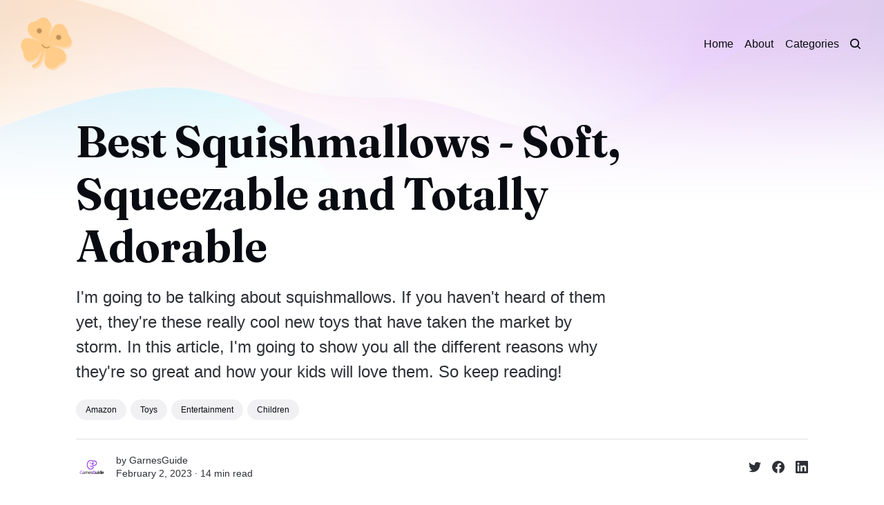

--- FILE ---
content_type: text/html; charset=utf-8
request_url: https://luckslist.com/best-squishmallows/
body_size: 17313
content:
<!DOCTYPE html>
<html lang="en">
	<head>
		<meta charset="utf-8">
		<meta http-equiv="X-UA-Compatible" content="IE=edge">
		<title>Squishmallow: Squishiest, Most Huggable Toys in the World</title>
		<meta name="HandheldFriendly" content="True">
		<meta name="viewport" content="width=device-width, initial-scale=1">
		

<link rel="preconnect" href="https://fonts.googleapis.com"> 
<link rel="preconnect" href="https://fonts.gstatic.com" crossorigin>
<link rel="preload" as="style" href="https://fonts.googleapis.com/css2?family=Fraunces:ital,opsz,wght@0,9..144,350;0,9..144,680;1,9..144,350;1,9..144,680&display=swap">
<link rel="stylesheet" href="https://fonts.googleapis.com/css2?family=Fraunces:ital,opsz,wght@0,9..144,350;0,9..144,680;1,9..144,350;1,9..144,680&display=swap">
















		<link rel="stylesheet" type="text/css" href="https://luckslist.com/assets/css/screen.css?v=488f752e9d">
		<style>
:root {
	--font-family-one: 'Fraunces', serif;
	--font-weight-one-light: 350;
	--font-weight-one-bold: 680;
}
</style>

		<script>
		/* getContrast.js
		––––––––––––––––––––––––––––––––––––––––––––––––––––
		Website : vanillajstoolkit.com/helpers/getcontrast/
		Authors : Chris Ferdinandi & Brian Suda
		License : MIT
		–––––––––––––––––––––––––––––––––––––––––––––––––––– */
		function getContrast(t){"use strict";return"#"===t.slice(0,1)&&(t=t.slice(1)),3===t.length&&(t=t.split("").map(function(t){return t+t}).join("")),(299*parseInt(t.substr(0,2),16)+587*parseInt(t.substr(2,2),16)+114*parseInt(t.substr(4,2),16))/1000>=128?"no-white-text":"is-white-text"}
		</script>
		<meta name="description" content="Do you love squishmallows? I know I do, and I&#x27;m going to show you the best squishmallow toys that are perfect for kids of all ages!">
    <link rel="icon" href="https://luckslist.com/content/images/size/w256h256/2022/10/Luck-1.png" type="image/png">
    <link rel="canonical" href="https://luckslist.com/best-squishmallows/">
    <meta name="referrer" content="no-referrer-when-downgrade">
    
    <meta property="og:site_name" content="LucksList">
    <meta property="og:type" content="article">
    <meta property="og:title" content="Best Squismallows - Soft, Squeezable and Totally Adorable">
    <meta property="og:description" content="Do you love squishmallows? I know I do, and I&#x27;m going to show you the best squishmallow toys that are perfect for kids of all ages!">
    <meta property="og:url" content="https://luckslist.com/best-squishmallows/">
    <meta property="og:image" content="https://luckslist.com/content/images/2023/02/Untitled-design---2023-02-02T162339.508.png">
    <meta property="article:published_time" content="2023-02-02T16:40:51.000Z">
    <meta property="article:modified_time" content="2023-02-14T21:50:56.000Z">
    <meta property="article:tag" content="Amazon">
    <meta property="article:tag" content="Toys">
    <meta property="article:tag" content="Entertainment">
    <meta property="article:tag" content="Children">
    
    <meta property="article:publisher" content="https://www.facebook.com/luckslist">
    <meta property="article:author" content="https://www.facebook.com/profile.php?id&#x3D;100086698927230">
    <meta name="twitter:card" content="summary_large_image">
    <meta name="twitter:title" content="Best Squismallows - Soft, Squeezable and Totally Adorable">
    <meta name="twitter:description" content="Do you love squishmallows? I know I do, and I&#x27;m going to show you the best squishmallow toys that are perfect for kids of all ages!">
    <meta name="twitter:url" content="https://luckslist.com/best-squishmallows/">
    <meta name="twitter:image" content="https://luckslist.com/content/images/2023/02/Untitled-design---2023-02-02T162339.508.png">
    <meta name="twitter:label1" content="Written by">
    <meta name="twitter:data1" content="GarnesGuide">
    <meta name="twitter:label2" content="Filed under">
    <meta name="twitter:data2" content="Amazon, Toys, Entertainment, Children">
    <meta name="twitter:site" content="@luckslist">
    <meta name="twitter:creator" content="@garnesguide">
    <meta property="og:image:width" content="1000">
    <meta property="og:image:height" content="1000">
    
    <script type="application/ld+json">
{
    "@context": "https://schema.org",
    "@type": "Article",
    "publisher": {
        "@type": "Organization",
        "name": "LucksList",
        "url": "https://luckslist.com/",
        "logo": {
            "@type": "ImageObject",
            "url": "https://luckslist.com/content/images/2022/10/Luck-2.png",
            "width": 60,
            "height": 60
        }
    },
    "author": {
        "@type": "Person",
        "name": "GarnesGuide",
        "image": {
            "@type": "ImageObject",
            "url": "https://luckslist.com/content/images/size/w1200/2022/12/Logo_JPG.png",
            "width": 1200,
            "height": 1200
        },
        "url": "https://luckslist.com/author/garnesguide/",
        "sameAs": [
            "https://www.garnesguide.com",
            "https://www.facebook.com/profile.php?id&#x3D;100086698927230",
            "https://x.com/garnesguide"
        ]
    },
    "headline": "Squishmallow: Squishiest, Most Huggable Toys in the World",
    "url": "https://luckslist.com/best-squishmallows/",
    "datePublished": "2023-02-02T16:40:51.000Z",
    "dateModified": "2023-02-14T21:50:56.000Z",
    "image": {
        "@type": "ImageObject",
        "url": "https://luckslist.com/content/images/2023/02/Untitled-design---2023-02-02T162339.508.png",
        "width": 1000,
        "height": 1000
    },
    "keywords": "Amazon, Toys, Entertainment, Children",
    "description": "I&#x27;m going to be talking about squishmallows. If you haven&#x27;t heard of them yet, they&#x27;re these really cool new toys that have taken the market by storm. In this article, I&#x27;m going to show you all the different reasons why they&#x27;re so great and how your kids will love them. So keep reading!",
    "mainEntityOfPage": "https://luckslist.com/best-squishmallows/"
}
    </script>

    <meta name="generator" content="Ghost 6.13">
    <link rel="alternate" type="application/rss+xml" title="LucksList" href="https://luckslist.com/rss/">
    
    <script defer src="https://cdn.jsdelivr.net/ghost/sodo-search@~1.8/umd/sodo-search.min.js" data-key="93c6ebe5b88e1a13aa737c553f" data-styles="https://cdn.jsdelivr.net/ghost/sodo-search@~1.8/umd/main.css" data-sodo-search="https://luckslist.ghost.io/" data-locale="en" crossorigin="anonymous"></script>
    
    <link href="https://luckslist.com/webmentions/receive/" rel="webmention">
    <script defer src="/public/cards.min.js?v=488f752e9d"></script>
    <link rel="stylesheet" type="text/css" href="/public/cards.min.css?v=488f752e9d">
    <script defer src="/public/ghost-stats.min.js?v=488f752e9d" data-stringify-payload="false" data-datasource="analytics_events" data-storage="localStorage" data-host="https://luckslist.com/.ghost/analytics/api/v1/page_hit"  tb_site_uuid="e1011c0a-e95c-4114-b27d-384af2276483" tb_post_uuid="9ff2e4cf-6140-48c6-9611-7f3d46d6c500" tb_post_type="post" tb_member_uuid="undefined" tb_member_status="undefined"></script><style>:root {--ghost-accent-color: #ffcc8a;}</style>
    <!-- Global site tag (gtag.js) - Google Analytics -->
<script async src="https://www.googletagmanager.com/gtag/js?id=G-Y574V57RDS"></script>
<script>
  window.dataLayer = window.dataLayer || [];
  function gtag(){dataLayer.push(arguments);}
  gtag('js', new Date());

  gtag('config', 'G-Y574V57RDS');
</script>

<style>
:root {
   --height-logo-header: 80px;
   --height-logo-footer: 80px;
}
</style>
	</head>
	<body class="post-template tag-amazon tag-toys tag-entertainment tag-children">
		<script>!function(){"use strict";const t=document.body,o=getComputedStyle(t).getPropertyValue("--ghost-accent-color").trim();o&&t.classList.add(getContrast(o))}();</script>
		<div class="global-wrap">
			<div class="global-cover" style="background-image:url(https://images.unsplash.com/photo-1618005182384-a83a8bd57fbe?crop=entropy&cs=tinysrgb&fit=max&fm=jpg&ixid=MnwxMTc3M3wwfDF8c2VhcmNofDIxfHxncmFkaWVudCUyMGJhY2tncm91bmR8ZW58MHx8fHwxNjcwMzQ3NDI4&ixlib=rb-4.0.3&q=80&w=1600)"></div>

			<div class="global-content">
				<header class="header-section">
	<div class="header-wrap">
		<div class="header-logo global-logo is-header">	<a href="https://luckslist.com" class="is-logo"><img src="https://luckslist.com/content/images/2022/10/Luck-2.png" alt="LucksList home"></a>
</div>
		<div class="header-nav">
			<span class="header-search search-open is-mobile" data-ghost-search><svg role="img" viewBox="0 0 24 24" xmlns="http://www.w3.org/2000/svg"><path d="M16.877 18.456l5.01 5.011c.208.197.484.308.771.308a1.118 1.118 0 00.809-1.888l-5.011-5.01c3.233-4.022 2.983-9.923-.746-13.654l-.291-.29a.403.403 0 00-.095-.075C13.307-.77 7.095-.649 3.223 3.223c-3.997 3.998-3.997 10.489 0 14.485 3.731 3.731 9.633 3.981 13.654.748zm-.784-13.617a7.96 7.96 0 010 11.254 7.961 7.961 0 01-11.253 0 7.96 7.96 0 010-11.254 7.961 7.961 0 0111.253 0z"/></svg>
</span>
			<input id="toggle" class="header-checkbox" type="checkbox">
			<label class="header-toggle" for="toggle">
				<span>
					<span class="bar"></span>
					<span class="bar"></span>
					<span class="bar"></span>
				</span>
			</label>
			<nav class="is-right">
<ul>
	<li><a href="https://luckslist.com/">Home</a></li>
	<li><a href="https://luckslist.com/about/">About</a></li>
	<li><a href="https://luckslist.com/categories/">Categories</a></li>
</ul>
<ul>
	<li class="header-search search-open is-desktop" data-ghost-search><svg role="img" viewBox="0 0 24 24" xmlns="http://www.w3.org/2000/svg"><path d="m16.822 18.813 4.798 4.799c.262.248.61.388.972.388.772-.001 1.407-.637 1.407-1.409 0-.361-.139-.709-.387-.971l-4.799-4.797c3.132-4.108 2.822-10.005-.928-13.756l-.007-.007-.278-.278a.6985.6985 0 0 0-.13-.107C13.36-1.017 7.021-.888 3.066 3.067c-4.088 4.089-4.088 10.729 0 14.816 3.752 3.752 9.65 4.063 13.756.93Zm-.965-13.719c2.95 2.953 2.95 7.81 0 10.763-2.953 2.949-7.809 2.949-10.762 0-2.951-2.953-2.951-7.81 0-10.763 2.953-2.95 7.809-2.95 10.762 0Z"/></svg>
</li>
	</ul>
</nav>
		</div>
	</div>

<script type="application/ld+json">
{
  "@context": "https://schema.org",
  "@type": "Organization",
  "name": "LucksList",
  "url": "https://luckslist.com/",
  "logo": "https://luckslist.com/content/images/2022/10/Luck-2.png",
  "sameAs": [
    "https://www.facebook.com/luckslist",
    "https://twitter.com/ghost"
  ]
}
</script>


</header>				<main class="global-main">
					<progress class="post-progress"></progress>
<article class="post-section is-sidebar">
	<div class="post-header">
	<div class="post-header-wrap global-padding">
		<div class="post-header-content">
			
			<h1 class="post-title global-title">Best Squishmallows - Soft, Squeezable and Totally Adorable</h1>
			<p class="post-excerpt global-excerpt">I&#x27;m going to be talking about squishmallows. If you haven&#x27;t heard of them yet, they&#x27;re these really cool new toys that have taken the market by storm. In this article, I&#x27;m going to show you all the different reasons why they&#x27;re so great and how your kids will love them. So keep reading!</p>
			<div class="post-tags global-tags"><a href="/tag/amazon/">Amazon</a><a href="/tag/toys/">Toys</a><a href="/tag/entertainment/">Entertainment</a><a href="/tag/children/">Children</a></div>
			<div class="post-meta-wrap">
				<div class="global-meta is-full-meta is-post">
	<div class="global-meta-wrap">
		<div>
			<div class="global-meta-avatar is-image global-image">
				<a href="/author/garnesguide/" class="global-link" title="GarnesGuide"></a>
				<img src="/content/images/size/w300/2022/12/Logo_JPG.png" alt="GarnesGuide" loading="lazy">			</div>
		</div>
	</div>
	<div class="global-meta-content">
		<div>
			by
			<a href="/author/garnesguide/">GarnesGuide</a>
		</div>
		<time datetime="2023-02-02"><span>February 2, 2023 ∙ </span>14 min read</time>
	</div>
</div>
					<div class="post-share-wrap">
		<a href="https://twitter.com/intent/tweet?text=Best%20Squishmallows%20-%20Soft%2C%20Squeezable%20and%20Totally%20Adorable&amp;url=https://luckslist.com/best-squishmallows/" target="_blank" rel="noopener" aria-label="Share on Twitter"><svg role="img" viewBox="0 0 24 24" xmlns="http://www.w3.org/2000/svg"><path d="M23.954 4.569c-.885.389-1.83.654-2.825.775 1.014-.611 1.794-1.574 2.163-2.723-.951.555-2.005.959-3.127 1.184-.896-.959-2.173-1.559-3.591-1.559-2.717 0-4.92 2.203-4.92 4.917 0 .39.045.765.127 1.124C7.691 8.094 4.066 6.13 1.64 3.161c-.427.722-.666 1.561-.666 2.475 0 1.71.87 3.213 2.188 4.096-.807-.026-1.566-.248-2.228-.616v.061c0 2.385 1.693 4.374 3.946 4.827-.413.111-.849.171-1.296.171-.314 0-.615-.03-.916-.086.631 1.953 2.445 3.377 4.604 3.417-1.68 1.319-3.809 2.105-6.102 2.105-.39 0-.779-.023-1.17-.067 2.189 1.394 4.768 2.209 7.557 2.209 9.054 0 13.999-7.496 13.999-13.986 0-.209 0-.42-.015-.63.961-.689 1.8-1.56 2.46-2.548l-.047-.02z"/></svg></a>
		<a href="https://www.facebook.com/sharer/sharer.php?u=https://luckslist.com/best-squishmallows/" target="_blank" rel="noopener" aria-label="Share on Facebook"><svg role="img" viewBox="0 0 24 24" xmlns="http://www.w3.org/2000/svg"><path d="M23.9981 11.9991C23.9981 5.37216 18.626 0 11.9991 0C5.37216 0 0 5.37216 0 11.9991C0 17.9882 4.38789 22.9522 10.1242 23.8524V15.4676H7.07758V11.9991H10.1242V9.35553C10.1242 6.34826 11.9156 4.68714 14.6564 4.68714C15.9692 4.68714 17.3424 4.92149 17.3424 4.92149V7.87439H15.8294C14.3388 7.87439 13.8739 8.79933 13.8739 9.74824V11.9991H17.2018L16.6698 15.4676H13.8739V23.8524C19.6103 22.9522 23.9981 17.9882 23.9981 11.9991Z"/></svg></a>
		<a href="https://www.linkedin.com/shareArticle?mini=true&amp;title=Best%20Squishmallows%20-%20Soft%2C%20Squeezable%20and%20Totally%20Adorable&amp;url=https://luckslist.com/best-squishmallows/" target="_blank" rel="noopener" aria-label="Share on Linkedin"><svg role="img" viewBox="0 0 24 24" xmlns="http://www.w3.org/2000/svg"><path d="M20.447 20.452h-3.554v-5.569c0-1.328-.027-3.037-1.852-3.037-1.853 0-2.136 1.445-2.136 2.939v5.667H9.351V9h3.414v1.561h.046c.477-.9 1.637-1.85 3.37-1.85 3.601 0 4.267 2.37 4.267 5.455v6.286zM5.337 7.433c-1.144 0-2.063-.926-2.063-2.065 0-1.138.92-2.063 2.063-2.063 1.14 0 2.064.925 2.064 2.063 0 1.139-.925 2.065-2.064 2.065zm1.782 13.019H3.555V9h3.564v11.452zM22.225 0H1.771C.792 0 0 .774 0 1.729v20.542C0 23.227.792 24 1.771 24h20.451C23.2 24 24 23.227 24 22.271V1.729C24 .774 23.2 0 22.222 0h.003z"/></svg></a>
	</div>
			</div>
		</div>
	</div>
</div>	<div class="post-wrap global-padding">
		<div class="post-sidebar">
						</div>
		<div class="post-content">
			<p>If you're on the hunt for the best squishmallow (hot topic) on the market, look no further! We've compiled a list of our favorite squishmallows, perfect for cuddling, napping, and snuggling. From the biggest to the smallest, these super soft best seller pillows are sure to please. So whether you're looking for a new bedtime buddy or just something to add to your collection, check out our top picks below. Happy squishing!</p><h2 id="how-we-choose-the-best-squishmallow-on-the-market">How we Choose the Best Squishmallow on the Market</h2><p>Looking for the best squishmallow on the market? Look no further!</p><p>We’ve searched high and low for the best squishmallows out there, and we think we’ve found them. From big to small, cuddly to squeezable, these little pillows are sure to please.</p><p>If you’re looking for a new bedtime buddy or just something to add to your collection, check out our top picks below. With so many different kinds of squishmallows to choose from, you’re sure to find the perfect one for you. Happy squishing!</p><p>Check out our website now and purchase your very own squishmallow today!</p><div class="kg-card kg-product-card"><div class="kg-product-card-container"><img src="https://luckslist.com/content/images/2023/02/Untitled-design---2023-02-02T162825.353.png" width="1000" height="1000" srcset="https://luckslist.com/content/images/size/w600/2023/02/Untitled-design---2023-02-02T162825.353.png 600w, https://luckslist.com/content/images/2023/02/Untitled-design---2023-02-02T162825.353.png 1000w" sizes="(min-width: 720px) 720px" class="kg-product-card-image" loading="lazy" /><div class="kg-product-card-title-container"><h4 class="kg-product-card-title">Best Squishmallow - Super Soft Plush Toys</h4></div><div class="kg-product-card-rating"><span class="kg-product-card-rating-active kg-product-card-rating-star"><svg xmlns="http://www.w3.org/2000/svg" viewBox="0 0 24 24"><path d="M12.729,1.2l3.346,6.629,6.44.638a.805.805,0,0,1,.5,1.374l-5.3,5.253,1.965,7.138a.813.813,0,0,1-1.151.935L12,19.934,5.48,23.163a.813.813,0,0,1-1.151-.935L6.294,15.09.99,9.837a.805.805,0,0,1,.5-1.374l6.44-.638L11.271,1.2A.819.819,0,0,1,12.729,1.2Z"/></svg></span><span class="kg-product-card-rating-active kg-product-card-rating-star"><svg xmlns="http://www.w3.org/2000/svg" viewBox="0 0 24 24"><path d="M12.729,1.2l3.346,6.629,6.44.638a.805.805,0,0,1,.5,1.374l-5.3,5.253,1.965,7.138a.813.813,0,0,1-1.151.935L12,19.934,5.48,23.163a.813.813,0,0,1-1.151-.935L6.294,15.09.99,9.837a.805.805,0,0,1,.5-1.374l6.44-.638L11.271,1.2A.819.819,0,0,1,12.729,1.2Z"/></svg></span><span class="kg-product-card-rating-active kg-product-card-rating-star"><svg xmlns="http://www.w3.org/2000/svg" viewBox="0 0 24 24"><path d="M12.729,1.2l3.346,6.629,6.44.638a.805.805,0,0,1,.5,1.374l-5.3,5.253,1.965,7.138a.813.813,0,0,1-1.151.935L12,19.934,5.48,23.163a.813.813,0,0,1-1.151-.935L6.294,15.09.99,9.837a.805.805,0,0,1,.5-1.374l6.44-.638L11.271,1.2A.819.819,0,0,1,12.729,1.2Z"/></svg></span><span class="kg-product-card-rating-active kg-product-card-rating-star"><svg xmlns="http://www.w3.org/2000/svg" viewBox="0 0 24 24"><path d="M12.729,1.2l3.346,6.629,6.44.638a.805.805,0,0,1,.5,1.374l-5.3,5.253,1.965,7.138a.813.813,0,0,1-1.151.935L12,19.934,5.48,23.163a.813.813,0,0,1-1.151-.935L6.294,15.09.99,9.837a.805.805,0,0,1,.5-1.374l6.44-.638L11.271,1.2A.819.819,0,0,1,12.729,1.2Z"/></svg></span><span class="kg-product-card-rating-active kg-product-card-rating-star"><svg xmlns="http://www.w3.org/2000/svg" viewBox="0 0 24 24"><path d="M12.729,1.2l3.346,6.629,6.44.638a.805.805,0,0,1,.5,1.374l-5.3,5.253,1.965,7.138a.813.813,0,0,1-1.151.935L12,19.934,5.48,23.163a.813.813,0,0,1-1.151-.935L6.294,15.09.99,9.837a.805.805,0,0,1,.5-1.374l6.44-.638L11.271,1.2A.819.819,0,0,1,12.729,1.2Z"/></svg></span></div><div class="kg-product-card-description"><p>Axolotl Plush Stuffed Animals, Soft Cuddly Axolotl Pillow Toy Kawaii Gift for Kids</p></div><a href="https://amzn.to/3x9IWxL" class="kg-product-card-button kg-product-card-btn-accent" target="_blank" rel="noopener noreferrer"><span>Check Price on Amazon</span></a></div></div><h3 id="why-we-love-it">Why We Love It</h3><p>If you're looking for something cuddly, soft and totally unique then you need to check out our Axolotl Plush Stuffed Animals! These 8-inch pillow toys will make the perfect companion and decoration for your home. Made of 100% cotton, they are extremely soft and comfortable to hug and can easily be taken with you on all your adventures.</p><p>Kawaii gift is sure to bring a smile to anyone's face when they see it! Complete with its unique design and expressive face, it's the ideal present for birthdays, Halloween, or Christmas. Show somebody you care by giving them this thoughtful gift; nobody could ever refuse its warmth and cuteness!</p><p>Don’t feel alone anymore; take one of these plush Axolotl stuffed animals home with you today and transform your room into something straight out of a storybook. Hours of fun will be had as it sits in their office, living room, bedroom or car… anywhere really! Plus it makes for an unforgettable conversation starter when friends come over. Just imagine how envious everyone will be of your cuddly little pal - make sure you don't miss out!</p><h3 id="what-you-should-know">What You Should Know</h3><p>Introducing the best cuddling companion around - our 8 Inch Axolotl Plush Stuffed Animals! We guarantee these soft and cuddly, kawaii-style pillows are perfect for bringing comfort and lightheartedness into your world. These little friends are made entirely of 100% cotton, giving them a soft yet lofty texture that you’ll love snuggling up with. With compact sizes and perfectly sized for years of huggable fun and adventure, these squishies make great companions for kids' everyday play or as decorative pieces in the bedroom, living room, office or car. Plus, their big smiley eyes will have everyone around smiling back! Make this extra special plush toy part of your family today – it’s an ideal gift for birthdays, Halloween and Christmas. Don’t wait any longer to bring a Axolotl Plush Stuffed Animal into your home – they can’t wait to wrap their little arms around you!</p><div class="kg-card kg-product-card"><div class="kg-product-card-container"><img src="https://luckslist.com/content/images/2023/02/Untitled-design---2023-02-02T162843.571.png" width="1000" height="1000" srcset="https://luckslist.com/content/images/size/w600/2023/02/Untitled-design---2023-02-02T162843.571.png 600w, https://luckslist.com/content/images/2023/02/Untitled-design---2023-02-02T162843.571.png 1000w" sizes="(min-width: 720px) 720px" class="kg-product-card-image" loading="lazy" /><div class="kg-product-card-title-container"><h4 class="kg-product-card-title">Best Squishmallow - Sealife Plush Toy</h4></div><div class="kg-product-card-rating"><span class="kg-product-card-rating-active kg-product-card-rating-star"><svg xmlns="http://www.w3.org/2000/svg" viewBox="0 0 24 24"><path d="M12.729,1.2l3.346,6.629,6.44.638a.805.805,0,0,1,.5,1.374l-5.3,5.253,1.965,7.138a.813.813,0,0,1-1.151.935L12,19.934,5.48,23.163a.813.813,0,0,1-1.151-.935L6.294,15.09.99,9.837a.805.805,0,0,1,.5-1.374l6.44-.638L11.271,1.2A.819.819,0,0,1,12.729,1.2Z"/></svg></span><span class="kg-product-card-rating-active kg-product-card-rating-star"><svg xmlns="http://www.w3.org/2000/svg" viewBox="0 0 24 24"><path d="M12.729,1.2l3.346,6.629,6.44.638a.805.805,0,0,1,.5,1.374l-5.3,5.253,1.965,7.138a.813.813,0,0,1-1.151.935L12,19.934,5.48,23.163a.813.813,0,0,1-1.151-.935L6.294,15.09.99,9.837a.805.805,0,0,1,.5-1.374l6.44-.638L11.271,1.2A.819.819,0,0,1,12.729,1.2Z"/></svg></span><span class="kg-product-card-rating-active kg-product-card-rating-star"><svg xmlns="http://www.w3.org/2000/svg" viewBox="0 0 24 24"><path d="M12.729,1.2l3.346,6.629,6.44.638a.805.805,0,0,1,.5,1.374l-5.3,5.253,1.965,7.138a.813.813,0,0,1-1.151.935L12,19.934,5.48,23.163a.813.813,0,0,1-1.151-.935L6.294,15.09.99,9.837a.805.805,0,0,1,.5-1.374l6.44-.638L11.271,1.2A.819.819,0,0,1,12.729,1.2Z"/></svg></span><span class="kg-product-card-rating-active kg-product-card-rating-star"><svg xmlns="http://www.w3.org/2000/svg" viewBox="0 0 24 24"><path d="M12.729,1.2l3.346,6.629,6.44.638a.805.805,0,0,1,.5,1.374l-5.3,5.253,1.965,7.138a.813.813,0,0,1-1.151.935L12,19.934,5.48,23.163a.813.813,0,0,1-1.151-.935L6.294,15.09.99,9.837a.805.805,0,0,1,.5-1.374l6.44-.638L11.271,1.2A.819.819,0,0,1,12.729,1.2Z"/></svg></span><span class="kg-product-card-rating-active kg-product-card-rating-star"><svg xmlns="http://www.w3.org/2000/svg" viewBox="0 0 24 24"><path d="M12.729,1.2l3.346,6.629,6.44.638a.805.805,0,0,1,.5,1.374l-5.3,5.253,1.965,7.138a.813.813,0,0,1-1.151.935L12,19.934,5.48,23.163a.813.813,0,0,1-1.151-.935L6.294,15.09.99,9.837a.805.805,0,0,1,.5-1.374l6.44-.638L11.271,1.2A.819.819,0,0,1,12.729,1.2Z"/></svg></span></div><div class="kg-product-card-description"><p>Rhode Island Novelty 3 Inch SeaLife Plush Toy Bag of 24 Pieces</p></div><a href="https://amzn.to/3HTkcQi" class="kg-product-card-button kg-product-card-btn-accent" target="_blank" rel="noopener noreferrer"><span>Check Price on Amazon</span></a></div></div><h3 id="why-we-love-it-1">Why We Love It</h3><p>Have fun with the best seller Rhode Island Novelty 3 Inch Sea Life Plush Toys Bag of 24 Pieces! With its colorful selection of squishables, your little one will be instantly drawn in. Each plush toy is approximately three inches long and perfect for small hands. With a bag of 24 pieces, your child can mix and match their sea toys to create unique combinations. All material is ultra-soft and cuddly to handle, inviting even the shyest of children for hours of play. This set of sea creatures put the “awe” back into ocean exploration—perfect for imaginative stories and make believe adventures! So grab a bag today to provide a fun learning experience about aquatic life without leaving the comfort of home.</p><h3 id="what-you-should-know-1">What You Should Know</h3><p>Sea Life Plush Toys make the perfect addition to any playroom! Each bag contains 24 characters, each approximately 3 inches in size and comes in a variety of colors. Whether it's adding them to a playroom scene or throwing a few in party gift bags, the characters come to life with adorable features and fun shapes. Kids' imaginations will be running wild as they take their Squishmallow pals on many adventures. With a quality product for an affordable price, these Sea Life Plush Toys are sure to be put to good use for hours of fun!</p><div class="kg-card kg-product-card"><div class="kg-product-card-container"><img src="https://luckslist.com/content/images/2023/02/Untitled-design---2023-02-02T162901.416.png" width="1000" height="1000" srcset="https://luckslist.com/content/images/size/w600/2023/02/Untitled-design---2023-02-02T162901.416.png 600w, https://luckslist.com/content/images/2023/02/Untitled-design---2023-02-02T162901.416.png 1000w" sizes="(min-width: 720px) 720px" class="kg-product-card-image" loading="lazy" /><div class="kg-product-card-title-container"><h4 class="kg-product-card-title">Best Squishmallow - Stackable Collection Plush Toy</h4></div><div class="kg-product-card-rating"><span class="kg-product-card-rating-active kg-product-card-rating-star"><svg xmlns="http://www.w3.org/2000/svg" viewBox="0 0 24 24"><path d="M12.729,1.2l3.346,6.629,6.44.638a.805.805,0,0,1,.5,1.374l-5.3,5.253,1.965,7.138a.813.813,0,0,1-1.151.935L12,19.934,5.48,23.163a.813.813,0,0,1-1.151-.935L6.294,15.09.99,9.837a.805.805,0,0,1,.5-1.374l6.44-.638L11.271,1.2A.819.819,0,0,1,12.729,1.2Z"/></svg></span><span class="kg-product-card-rating-active kg-product-card-rating-star"><svg xmlns="http://www.w3.org/2000/svg" viewBox="0 0 24 24"><path d="M12.729,1.2l3.346,6.629,6.44.638a.805.805,0,0,1,.5,1.374l-5.3,5.253,1.965,7.138a.813.813,0,0,1-1.151.935L12,19.934,5.48,23.163a.813.813,0,0,1-1.151-.935L6.294,15.09.99,9.837a.805.805,0,0,1,.5-1.374l6.44-.638L11.271,1.2A.819.819,0,0,1,12.729,1.2Z"/></svg></span><span class="kg-product-card-rating-active kg-product-card-rating-star"><svg xmlns="http://www.w3.org/2000/svg" viewBox="0 0 24 24"><path d="M12.729,1.2l3.346,6.629,6.44.638a.805.805,0,0,1,.5,1.374l-5.3,5.253,1.965,7.138a.813.813,0,0,1-1.151.935L12,19.934,5.48,23.163a.813.813,0,0,1-1.151-.935L6.294,15.09.99,9.837a.805.805,0,0,1,.5-1.374l6.44-.638L11.271,1.2A.819.819,0,0,1,12.729,1.2Z"/></svg></span><span class="kg-product-card-rating-active kg-product-card-rating-star"><svg xmlns="http://www.w3.org/2000/svg" viewBox="0 0 24 24"><path d="M12.729,1.2l3.346,6.629,6.44.638a.805.805,0,0,1,.5,1.374l-5.3,5.253,1.965,7.138a.813.813,0,0,1-1.151.935L12,19.934,5.48,23.163a.813.813,0,0,1-1.151-.935L6.294,15.09.99,9.837a.805.805,0,0,1,.5-1.374l6.44-.638L11.271,1.2A.819.819,0,0,1,12.729,1.2Z"/></svg></span><span class="kg-product-card-rating-active kg-product-card-rating-star"><svg xmlns="http://www.w3.org/2000/svg" viewBox="0 0 24 24"><path d="M12.729,1.2l3.346,6.629,6.44.638a.805.805,0,0,1,.5,1.374l-5.3,5.253,1.965,7.138a.813.813,0,0,1-1.151.935L12,19.934,5.48,23.163a.813.813,0,0,1-1.151-.935L6.294,15.09.99,9.837a.805.805,0,0,1,.5-1.374l6.44-.638L11.271,1.2A.819.819,0,0,1,12.729,1.2Z"/></svg></span></div><div class="kg-product-card-description"><p>Squishmallows Official Kellytoy Stackable Style Plush Toy Many to Choose (8 Inch, Tazik Monkey)</p></div><a href="https://amzn.to/3HTBYDd" class="kg-product-card-button kg-product-card-btn-accent" target="_blank" rel="noopener noreferrer"><span>Check Price on Amazon</span></a></div></div><h3 id="why-we-love-it-2">Why We Love It</h3><p>Discover the joy of cuddles with Squishmallows Official Kellytoy Stackable Style Plush Toys! This line of collectible plushies is the perfect size for taking with you everywhere you go, providing warmth and comfort for all ages. Soft and squishy, Squishmallows make it easy to express your love in a unique way - collecting each member of the ever-growing Squishmallow squad to fill your world with cuteness! Made out of incredibly cozy polyester fibers, this pillow-like material will give you an unforgettable hug no matter where life takes you. Choose from any variety and show someone what it truly means to be loved. Let Squishmallows bring out the best kinds of smiles in your life today!</p><h3 id="what-you-should-know-2">What You Should Know</h3><p>Discover the joy of cuddles with Squishmallows Official Kellytoy Stackable Style Plush Toys! This line of collectible plushies is the perfect size for taking with you everywhere you go, providing warmth and comfort for all ages. Soft and squishy, Squishmallows make it easy to express your love in a unique way - collecting each member of the ever-growing Squishmallow squad to fill your world with cuteness! Made out of incredibly cozy polyester fibers, this pillow-like material will give you an unforgettable hug no matter where life takes you. Choose from any variety and show someone what it truly means to be loved. Let Squishmallows bring out the best kinds of smiles in your life today!</p><div class="kg-card kg-product-card"><div class="kg-product-card-container"><img src="https://luckslist.com/content/images/2023/02/Untitled-design---2023-02-02T162921.736.png" width="1000" height="1000" srcset="https://luckslist.com/content/images/size/w600/2023/02/Untitled-design---2023-02-02T162921.736.png 600w, https://luckslist.com/content/images/2023/02/Untitled-design---2023-02-02T162921.736.png 1000w" sizes="(min-width: 720px) 720px" class="kg-product-card-image" loading="lazy" /><div class="kg-product-card-title-container"><h4 class="kg-product-card-title">Best Hello Kitty Squishmallow</h4></div><div class="kg-product-card-rating"><span class="kg-product-card-rating-active kg-product-card-rating-star"><svg xmlns="http://www.w3.org/2000/svg" viewBox="0 0 24 24"><path d="M12.729,1.2l3.346,6.629,6.44.638a.805.805,0,0,1,.5,1.374l-5.3,5.253,1.965,7.138a.813.813,0,0,1-1.151.935L12,19.934,5.48,23.163a.813.813,0,0,1-1.151-.935L6.294,15.09.99,9.837a.805.805,0,0,1,.5-1.374l6.44-.638L11.271,1.2A.819.819,0,0,1,12.729,1.2Z"/></svg></span><span class="kg-product-card-rating-active kg-product-card-rating-star"><svg xmlns="http://www.w3.org/2000/svg" viewBox="0 0 24 24"><path d="M12.729,1.2l3.346,6.629,6.44.638a.805.805,0,0,1,.5,1.374l-5.3,5.253,1.965,7.138a.813.813,0,0,1-1.151.935L12,19.934,5.48,23.163a.813.813,0,0,1-1.151-.935L6.294,15.09.99,9.837a.805.805,0,0,1,.5-1.374l6.44-.638L11.271,1.2A.819.819,0,0,1,12.729,1.2Z"/></svg></span><span class="kg-product-card-rating-active kg-product-card-rating-star"><svg xmlns="http://www.w3.org/2000/svg" viewBox="0 0 24 24"><path d="M12.729,1.2l3.346,6.629,6.44.638a.805.805,0,0,1,.5,1.374l-5.3,5.253,1.965,7.138a.813.813,0,0,1-1.151.935L12,19.934,5.48,23.163a.813.813,0,0,1-1.151-.935L6.294,15.09.99,9.837a.805.805,0,0,1,.5-1.374l6.44-.638L11.271,1.2A.819.819,0,0,1,12.729,1.2Z"/></svg></span><span class="kg-product-card-rating-active kg-product-card-rating-star"><svg xmlns="http://www.w3.org/2000/svg" viewBox="0 0 24 24"><path d="M12.729,1.2l3.346,6.629,6.44.638a.805.805,0,0,1,.5,1.374l-5.3,5.253,1.965,7.138a.813.813,0,0,1-1.151.935L12,19.934,5.48,23.163a.813.813,0,0,1-1.151-.935L6.294,15.09.99,9.837a.805.805,0,0,1,.5-1.374l6.44-.638L11.271,1.2A.819.819,0,0,1,12.729,1.2Z"/></svg></span><span class="kg-product-card-rating-active kg-product-card-rating-star"><svg xmlns="http://www.w3.org/2000/svg" viewBox="0 0 24 24"><path d="M12.729,1.2l3.346,6.629,6.44.638a.805.805,0,0,1,.5,1.374l-5.3,5.253,1.965,7.138a.813.813,0,0,1-1.151.935L12,19.934,5.48,23.163a.813.813,0,0,1-1.151-.935L6.294,15.09.99,9.837a.805.805,0,0,1,.5-1.374l6.44-.638L11.271,1.2A.819.819,0,0,1,12.729,1.2Z"/></svg></span></div><div class="kg-product-card-description"><p>Squishmallow Official Kellytoy Sanrio Squad Squishy Stuffed Plush Toy Animal</p></div><a href="https://amzn.to/3jupnwQ" class="kg-product-card-button kg-product-card-btn-accent" target="_blank" rel="noopener noreferrer"><span>Check Price on Amazon</span></a></div></div><h3 id="why-we-love-it-3">Why We Love It</h3><p>Introducing the newest members of the Squad – Squishmallow Official Kellytoy Sanrio Animal Stuffed Plush Toys! These adorable plushes come in your favorite Hello Kitty (Mermaid) color and feature squishy, marshmallow-like textures that make them as cozy to hug as they are cute to look at. Perfectly sized for on-the-go fun, these toys make a great addition to any playroom or bedroom. Whether you’re a baby, teen, or adult looking for a cuddle buddy, you’ll love Squishmallow’s plushy goodness. Start collecting the entire line of Squishmallows – they’re perfect for all ages and sure to make you smile!</p><h3 id="what-you-should-know-3">What You Should Know</h3><p>Welcome the newest addition to the Squishmallows family - the Official Kellytoy Sanrio Squad! This cuddly mini and cozy little plush toy is absolute perfection and will make you feel like a kid again. This adorable animal is crafted with the softest, warmest polyester fiber around, making them a delightfully snuggly squishy treat. They have a Marshmallow-like texture that will make you melt, and their perfect size makes it easy to take your Squishmallow wherever your day takes you! Ready to squad up? Collect the entire line of cute stuffed toys and get ready to fall in love. Perfect for kids, teens, or adults of all ages – there’s something special about this squishy jewel that's sure to bring joy everywhere it goes. Go ahead – indulge yourself now with this irresistible must-have item.</p><div class="kg-card kg-product-card"><div class="kg-product-card-container"><img src="https://luckslist.com/content/images/2023/02/Untitled-design---2023-02-02T162946.384.png" width="1000" height="1000" srcset="https://luckslist.com/content/images/size/w600/2023/02/Untitled-design---2023-02-02T162946.384.png 600w, https://luckslist.com/content/images/2023/02/Untitled-design---2023-02-02T162946.384.png 1000w" sizes="(min-width: 720px) 720px" class="kg-product-card-image" loading="lazy" /><div class="kg-product-card-title-container"><h4 class="kg-product-card-title">Best Pokémon Squishmallow</h4></div><div class="kg-product-card-rating"><span class="kg-product-card-rating-active kg-product-card-rating-star"><svg xmlns="http://www.w3.org/2000/svg" viewBox="0 0 24 24"><path d="M12.729,1.2l3.346,6.629,6.44.638a.805.805,0,0,1,.5,1.374l-5.3,5.253,1.965,7.138a.813.813,0,0,1-1.151.935L12,19.934,5.48,23.163a.813.813,0,0,1-1.151-.935L6.294,15.09.99,9.837a.805.805,0,0,1,.5-1.374l6.44-.638L11.271,1.2A.819.819,0,0,1,12.729,1.2Z"/></svg></span><span class="kg-product-card-rating-active kg-product-card-rating-star"><svg xmlns="http://www.w3.org/2000/svg" viewBox="0 0 24 24"><path d="M12.729,1.2l3.346,6.629,6.44.638a.805.805,0,0,1,.5,1.374l-5.3,5.253,1.965,7.138a.813.813,0,0,1-1.151.935L12,19.934,5.48,23.163a.813.813,0,0,1-1.151-.935L6.294,15.09.99,9.837a.805.805,0,0,1,.5-1.374l6.44-.638L11.271,1.2A.819.819,0,0,1,12.729,1.2Z"/></svg></span><span class="kg-product-card-rating-active kg-product-card-rating-star"><svg xmlns="http://www.w3.org/2000/svg" viewBox="0 0 24 24"><path d="M12.729,1.2l3.346,6.629,6.44.638a.805.805,0,0,1,.5,1.374l-5.3,5.253,1.965,7.138a.813.813,0,0,1-1.151.935L12,19.934,5.48,23.163a.813.813,0,0,1-1.151-.935L6.294,15.09.99,9.837a.805.805,0,0,1,.5-1.374l6.44-.638L11.271,1.2A.819.819,0,0,1,12.729,1.2Z"/></svg></span><span class="kg-product-card-rating-active kg-product-card-rating-star"><svg xmlns="http://www.w3.org/2000/svg" viewBox="0 0 24 24"><path d="M12.729,1.2l3.346,6.629,6.44.638a.805.805,0,0,1,.5,1.374l-5.3,5.253,1.965,7.138a.813.813,0,0,1-1.151.935L12,19.934,5.48,23.163a.813.813,0,0,1-1.151-.935L6.294,15.09.99,9.837a.805.805,0,0,1,.5-1.374l6.44-.638L11.271,1.2A.819.819,0,0,1,12.729,1.2Z"/></svg></span><span class="kg-product-card-rating-active kg-product-card-rating-star"><svg xmlns="http://www.w3.org/2000/svg" viewBox="0 0 24 24"><path d="M12.729,1.2l3.346,6.629,6.44.638a.805.805,0,0,1,.5,1.374l-5.3,5.253,1.965,7.138a.813.813,0,0,1-1.151.935L12,19.934,5.48,23.163a.813.813,0,0,1-1.151-.935L6.294,15.09.99,9.837a.805.805,0,0,1,.5-1.374l6.44-.638L11.271,1.2A.819.819,0,0,1,12.729,1.2Z"/></svg></span></div><div class="kg-product-card-description"><p>Pokémon 4" Pokéball Plush - Soft Stuffed Poké Ball Squishmallow</p></div><a href="https://amzn.to/3XYk1c7" class="kg-product-card-button kg-product-card-btn-accent" target="_blank" rel="noopener noreferrer"><span>Check Price on Amazon</span></a></div></div><h3 id="why-we-love-it-4">Why We Love It</h3><p>Ready for your next Pokémon adventure? Stay prepared with this fluffy 4" Pokéball Plush from Wicked Cool Toys!</p><p>This soft and cuddly Pokéball design is made of plush material and features the classic red color. With its weighted bottom, it always lands right side up—perfect for a game of catch!</p><p>This Pokéball plush toy is inspired by all things Pokémon – the anime series, trading cards, Let's Go!, and Nintendo video games. It's a must-have item for any fan! Kids will love playing out their favorite characters and stories come to life with this Pokéball Plush.</p><p>Gift it to your favorite Pokémon fan or use as a special treat when they really need a hug – either way, you can't go wrong with this conveniently sized companion. Get ready to explore the world of Pokémon with your own Pokéball Soft Plush!</p><h3 id="what-you-should-know-4">What You Should Know</h3><p>Are you a true Pokémon fan? Get ready to catch 'em all with this adorable 4" Poké Ball Plush Toy by Wicked Cool Toys. The plush Poké Ball is perfect for cuddling up with and bringing your love for Pokémon to life! Its weighted bottom and super soft material also make it an ideal toy for playing catch. Its bright red color captures the classic look of the iconic Pokéball from the ever-popular anime, trading card, Let's Go!, and Nintendo game series. This officially licensed product is going to be your favorite companion during any adventure! Don't miss out on adding this super cute Pokémon item to your collection today!</p><div class="kg-card kg-product-card"><div class="kg-product-card-container"><img src="https://luckslist.com/content/images/2023/02/Untitled-design---2023-02-02T163007.848.png" width="1000" height="1000" srcset="https://luckslist.com/content/images/size/w600/2023/02/Untitled-design---2023-02-02T163007.848.png 600w, https://luckslist.com/content/images/2023/02/Untitled-design---2023-02-02T163007.848.png 1000w" sizes="(min-width: 720px) 720px" class="kg-product-card-image" loading="lazy" /><div class="kg-product-card-title-container"><h4 class="kg-product-card-title">Best Cow Squishmallow</h4></div><div class="kg-product-card-rating"><span class="kg-product-card-rating-active kg-product-card-rating-star"><svg xmlns="http://www.w3.org/2000/svg" viewBox="0 0 24 24"><path d="M12.729,1.2l3.346,6.629,6.44.638a.805.805,0,0,1,.5,1.374l-5.3,5.253,1.965,7.138a.813.813,0,0,1-1.151.935L12,19.934,5.48,23.163a.813.813,0,0,1-1.151-.935L6.294,15.09.99,9.837a.805.805,0,0,1,.5-1.374l6.44-.638L11.271,1.2A.819.819,0,0,1,12.729,1.2Z"/></svg></span><span class="kg-product-card-rating-active kg-product-card-rating-star"><svg xmlns="http://www.w3.org/2000/svg" viewBox="0 0 24 24"><path d="M12.729,1.2l3.346,6.629,6.44.638a.805.805,0,0,1,.5,1.374l-5.3,5.253,1.965,7.138a.813.813,0,0,1-1.151.935L12,19.934,5.48,23.163a.813.813,0,0,1-1.151-.935L6.294,15.09.99,9.837a.805.805,0,0,1,.5-1.374l6.44-.638L11.271,1.2A.819.819,0,0,1,12.729,1.2Z"/></svg></span><span class="kg-product-card-rating-active kg-product-card-rating-star"><svg xmlns="http://www.w3.org/2000/svg" viewBox="0 0 24 24"><path d="M12.729,1.2l3.346,6.629,6.44.638a.805.805,0,0,1,.5,1.374l-5.3,5.253,1.965,7.138a.813.813,0,0,1-1.151.935L12,19.934,5.48,23.163a.813.813,0,0,1-1.151-.935L6.294,15.09.99,9.837a.805.805,0,0,1,.5-1.374l6.44-.638L11.271,1.2A.819.819,0,0,1,12.729,1.2Z"/></svg></span><span class="kg-product-card-rating-active kg-product-card-rating-star"><svg xmlns="http://www.w3.org/2000/svg" viewBox="0 0 24 24"><path d="M12.729,1.2l3.346,6.629,6.44.638a.805.805,0,0,1,.5,1.374l-5.3,5.253,1.965,7.138a.813.813,0,0,1-1.151.935L12,19.934,5.48,23.163a.813.813,0,0,1-1.151-.935L6.294,15.09.99,9.837a.805.805,0,0,1,.5-1.374l6.44-.638L11.271,1.2A.819.819,0,0,1,12.729,1.2Z"/></svg></span><span class="kg-product-card-rating-active kg-product-card-rating-star"><svg xmlns="http://www.w3.org/2000/svg" viewBox="0 0 24 24"><path d="M12.729,1.2l3.346,6.629,6.44.638a.805.805,0,0,1,.5,1.374l-5.3,5.253,1.965,7.138a.813.813,0,0,1-1.151.935L12,19.934,5.48,23.163a.813.813,0,0,1-1.151-.935L6.294,15.09.99,9.837a.805.805,0,0,1,.5-1.374l6.44-.638L11.271,1.2A.819.819,0,0,1,12.729,1.2Z"/></svg></span></div><div class="kg-product-card-description"><p>LYZHR Strawberry Cow Plush Pillow,Soft Cow Stuffed Animals Best Cow Squishmallow</p></div><a href="https://amzn.to/3wOFtEn" class="kg-product-card-button kg-product-card-btn-accent" target="_blank" rel="noopener noreferrer"><span>Check Price on Amazon</span></a></div></div><h3 id="why-we-love-it-5">Why We Love It</h3><p>When it comes to finding a cute gift, the LYZHR Strawberry Cow Plush Pillow is the ultimate choice! This adorable pillow is irresistibly soft and cuddly—perfect for those who can’t resist a squishy hug. Not only will it bring comfort to the recipient, but it makes playtime fun by bringing life to their imaginations with its realistic 3D eyes and mouth showing off expressions.</p><p>Plus, this cow pillow is made of high-quality plush fabric and PP cotton insert, so you’re guaranteed a safe and skin-friendly experience that won't cause harm. On top of all that, these comfortable pillows are simply sized to take up minimal space in your bag or luggage whenever you go out. They make excellent gifts for family and friends on special occasions such as Christmas or birthdays too! Gift them something they won't forget this season with the LYZHR Strawberry Cow Plush Pillow today.</p><h3 id="what-you-should-know-5">What You Should Know</h3><p>Let the warm and comforting cuddles of our LYZHR Strawberry Cow Squishmallow Plush Pillow fill your home with cuteness! This soft cow stuffed animal is perfect for people of any age, from babies to teens and beyond. With its sturdy construction made from high-quality plush fabric with PP cotton insert, this unique pillow is sure to bring comfort and a smile to anybody who spends time around it. Not only is this cute cow plush toy versatile in terms of usability, but it makes an excellent gift idea for those special occasions like birthdays or Christmas. Its 3D facial expressions create a realistic touch that adds the look of joy and happiness to any room. So let the LYZHR Strawberry Cow Plush Pillow provide you with cozy embraces throughout each day!</p><figure class="kg-card kg-image-card"><img src="https://luckslist.com/content/images/2023/02/Untitled-design---2023-02-02T163037.981.png" class="kg-image" alt loading="lazy" width="1000" height="1000" srcset="https://luckslist.com/content/images/size/w600/2023/02/Untitled-design---2023-02-02T163037.981.png 600w, https://luckslist.com/content/images/2023/02/Untitled-design---2023-02-02T163037.981.png 1000w" sizes="(min-width: 720px) 720px"></figure><h2 id="faqs-about-the-best-squishmallows">FAQs About the Best Squishmallows</h2><p>People love Squishmallows, but they have a lot of questions about them. We've answered the most common ones below.</p><p>Not everyone knows what Squishmallows are, what they're made of, how to use them, or where to buy them.</p><p>We've put together a list of Frequently Asked Questions (FAQs) about our Squishmallows so that you can learn more about them before you buy.</p><div class="kg-card kg-toggle-card" data-kg-toggle-state="close"><div class="kg-toggle-heading"><h4 class="kg-toggle-heading-text">Where to buy squishmallows?</h4><button class="kg-toggle-card-icon"><svg id="Regular" xmlns="http://www.w3.org/2000/svg" viewBox="0 0 24 24"><path class="cls-1" d="M23.25,7.311,12.53,18.03a.749.749,0,0,1-1.06,0L.75,7.311"/></svg></button></div><div class="kg-toggle-content"><p>Squishmallows are the cuddliest plush toys on the market, and they've been quickly gaining popularity. If you're looking to purchase some squishmallows of your own, there are several great options available to you.</p><p>First, many major retailers have started carrying lines of squishmallows in their stores. Target, Walmart, Kohl's and more have these cuddly critters on their shelves. So if you're looking for convenience or want to browse other items in the store at the same time as picking up a new Squishmallow buddy, then shopping in-store could be a great option for you!</p><p>Second, if that isn't an option – or if you simply prefer online shopping – there’s always Amazon where individual sellers offer brand new Squishmallows at competitive prices. There’s also eBay which is another excellent place to buy Squishmallows from individual sellers worldwide - giving shoppers even greater selection when it comes to finding just the perfect stuffed animal friend!</p><p>Finally – don't forget about visiting official websites which often has exclusive deals, license styles stock delivery not found elsewhere along with some truly unique designs sure to please any collector!</p><p>No matter what type of squishy pal you’re looking for – whether it’s a giant jumbo size or something smaller like a pastel pony – there are plenty of places out there selling them so go ahead and pick out your favorite today!</p></div></div><div class="kg-card kg-toggle-card" data-kg-toggle-state="close"><div class="kg-toggle-heading"><h4 class="kg-toggle-heading-text">How to wash squishmallows?</h4><button class="kg-toggle-card-icon"><svg id="Regular" xmlns="http://www.w3.org/2000/svg" viewBox="0 0 24 24"><path class="cls-1" d="M23.25,7.311,12.53,18.03a.749.749,0,0,1-1.06,0L.75,7.311"/></svg></button></div><div class="kg-toggle-content"><p>Washing your Squishmallows may seem intimidating at first, but it's actually really easy! First off, you'll need to decide whether you're going to handwash or machine wash - the choice is yours.</p><p>If you're going to handwash them, then all you need is a bowl of lukewarm water with some mild detergent and a gentle fabric brush (or even just a clean cloth). Put your Squishmallows in the water and start scrubbing gently. Once they’re nice and clean, lay them out on top of a dry towel or air-dry rack.</p><p>If you choose to machine wash them, then use an extra-large mesh bag if possible so that the filling won't move around too much during the cycle. Make sure that when using any type of washing agent (especially detergent), it's appropriate for soft toys – read the instructions carefully before using any kind of product like this. Place your Squishmallow into the washing machine on its own for best results - no other items should be situated with it as care must be taken not to damage their stuffing during spinning cycles. When finished, take out your children's favourite toy from its bag and dry thoroughly in direct sunlight if possible – or place onto an air-drying rack!</p><p>No matter which method you pick when cleaning up these plush stuffed characters; while they look amazing when cleaned properly, they are also quite delicate so handle with care accordingly!</p></div></div><div class="kg-card kg-toggle-card" data-kg-toggle-state="close"><div class="kg-toggle-heading"><h4 class="kg-toggle-heading-text">How many squishmallows are there?</h4><button class="kg-toggle-card-icon"><svg id="Regular" xmlns="http://www.w3.org/2000/svg" viewBox="0 0 24 24"><path class="cls-1" d="M23.25,7.311,12.53,18.03a.749.749,0,0,1-1.06,0L.75,7.311"/></svg></button></div><div class="kg-toggle-content"><p>Currently, there are over 400 Squishmallows in the collection that can be found at retailers across the United States, Canada and Europe. Each one is made of super soft marshmallow-like polyester fibrefill and polyester fabric with a round shape, which makes them perfect for cuddling. What's more impressive is that each character has its own unique design — from a multi-colored narwhal to an ice cream cone elephant.</p></div></div><figure class="kg-card kg-image-card"><img src="https://luckslist.com/content/images/2023/02/Untitled-design---2023-02-02T163054.602.png" class="kg-image" alt loading="lazy" width="1000" height="1000" srcset="https://luckslist.com/content/images/size/w600/2023/02/Untitled-design---2023-02-02T163054.602.png 600w, https://luckslist.com/content/images/2023/02/Untitled-design---2023-02-02T163054.602.png 1000w" sizes="(min-width: 720px) 720px"></figure><div class="kg-card kg-toggle-card" data-kg-toggle-state="close"><div class="kg-toggle-heading"><h4 class="kg-toggle-heading-text">What are squishmallows?</h4><button class="kg-toggle-card-icon"><svg id="Regular" xmlns="http://www.w3.org/2000/svg" viewBox="0 0 24 24"><path class="cls-1" d="M23.25,7.311,12.53,18.03a.749.749,0,0,1-1.06,0L.75,7.311"/></svg></button></div><div class="kg-toggle-content"><p>Squishmallows are an incredibly popular and cuddly toy line created by American international toy company Kellytoy. They’re made of super soft marshmallow-like material, making them perfect for snuggling up with and even using as a pillow or cushion. Squishmallows come in a huge variety of sizes, from tiny 2.5 inches all the way up to 24 inches! There are also pillows and stuffed backpacks filled with squishmallow plushies of different sizes.</p><p>The characters in the Squishmallows collection include everything from unicorns to cats to dinosaurs, foxes, bunnies and so much more! Each character has its own personality-- there’s even a little one that likes to eat pizza called “Cheesy Pie”! If you love the super soft texture of squishmallows, you can also find hand warmers filled with them too - they would make an excellent self-care gift for someone special this winter season.</p><p>The popularity of these toys has skyrocketed over the years due to their quality construction and appealing designs; they have become wildly popular around the world among both children and adults alike. Not only do they serve as great companions but people have also taken to collecting them due to their unique personalities. Their original line began in 2017 but now includes hundreds upon hundreds of adorable characters—you can never really have enough squishy friends!</p></div></div><div class="kg-card kg-toggle-card" data-kg-toggle-state="close"><div class="kg-toggle-heading"><h4 class="kg-toggle-heading-text">What is the rarest squishmallow?</h4><button class="kg-toggle-card-icon"><svg id="Regular" xmlns="http://www.w3.org/2000/svg" viewBox="0 0 24 24"><path class="cls-1" d="M23.25,7.311,12.53,18.03a.749.749,0,0,1-1.06,0L.75,7.311"/></svg></button></div><div class="kg-toggle-content"><p>The rarest Squishmallow is the limited edition Summer 2019 Unikitty. It was released exclusively in Target stores and only 500 were made, making it the ultimate collectible for any fan of this delightfully unique toy line. The Unikitty features a flocked pink exterior with a lavender spotted pattern and comes with a blue sparkly horn on top of her head.</p><p>Squishmallows are also known to release exclusive characters every year, such as their 2020 Valentine's Day edition character, Amaretto Bear. She stands at 8 inches tall and has a dark pink fur with white accents, along with two embroidered hearts that appear on both sides of her head. This cuddly bear was made available only through the official Squishmallows website in extremely limited quantities—so if you got your hands on one you truly lucked out!</p><p>In addition to these rare releases, certain versions of regular characters can also become quite hard to find due to their popularity or limited availability from certain retailers—such as Bernard Beaver who’s been deemed one of the “rarest” squishies around due to his exclusivity for Amazon customers only when ordered directly from them online.</p><p>No matter which squishy is your favorite, there’s no denying that all Squishmallows provide comfort and joy during any moment they’re hugged or snuggled up next too!</p></div></div><div class="kg-card kg-toggle-card" data-kg-toggle-state="close"><div class="kg-toggle-heading"><h4 class="kg-toggle-heading-text">What are squishmallows made of?</h4><button class="kg-toggle-card-icon"><svg id="Regular" xmlns="http://www.w3.org/2000/svg" viewBox="0 0 24 24"><path class="cls-1" d="M23.25,7.311,12.53,18.03a.749.749,0,0,1-1.06,0L.75,7.311"/></svg></button></div><div class="kg-toggle-content"><p>Squishmallows are made of a super soft marshmallow-like polyester and polyester blend material. They come in five different sizes and feature an ultra plush, stretchy texture that is perfect for cuddling or even using as a decorative throw pillow. Squishmallows are filled with patented air-infused technology which gives them the unique ability to be able to hold shape and retains its original look no matter how much you squish it. They also feature machine washable fabric so you never have to worry about them becoming dirty or unhygienic over time. Squishmallows were designed to be soft and friendly for all ages, making them popular among children, adults, and everyone in between!</p></div></div><h2 id="best-squishmallows-for-you-and-your-kids">Best Squishmallows for You and Your Kids</h2><p>If you are still undecided on what the best Squishmallow toy is for your child, friend, or family member, take a look at our list. We have done the research and found you the Best Squishmallows On the Market. With so many different types of Squishmallows available, it can be hard to make a decision on just one. But with our help, we hope that you will find the perfect squishy pal for anyone in your life!</p><p><em><strong>We hope you find your next favorite thing from the list below! Each product was independently selected by our editors. Some may have been sent as samples for us to fiddle with, but all opinions in this article are our own. Oh, and FYI — LucksList may collect a share of sales or other compensation from the links on this page if you decide to buy something (that's how we stay in business). Reviews have been edited for length and clarity. Enjoy finding your next favorite thing!</strong></em></p><p>Read our article about <a href="https://www.garnesguide.com/best-natural-shampoo-for-men/">best natural shampoo for men</a> here! </p><p>Read our article about <a href="https://www.garnesguide.com/best-clear-lip-gloss/">best clear lip gloss</a> here! </p><p>Read our article about <a href="https://www.garnesguide.com/best-drugstore-face-wash/">best drugstore face wash</a> here!</p><p>Read our article about <a href="https://www.garnesguide.com/best-dry-shampoo-for-blonde-hair/">best dry shampoo for blonde hair</a> here!</p><figure class="kg-card kg-bookmark-card"><a class="kg-bookmark-container" href="https://www.garnesguide.com/best-foundation-for-textured-skin/"><div class="kg-bookmark-content"><div class="kg-bookmark-title">Top 3 Best Foundation For Textured Skin | Our Top 3 Picks</div><div class="kg-bookmark-description">If you have textured skin, finding the right foundation can be a daunting task. Check our top 3 picks to make the process a little bit easier!</div><div class="kg-bookmark-metadata"><img class="kg-bookmark-icon" src="https://www.garnesguide.com/content/images/size/w256h256/2022/10/logo.png" alt=""><span class="kg-bookmark-author">GarnesGuide</span><span class="kg-bookmark-publisher">Olivia Whitehouse</span></div></div><div class="kg-bookmark-thumbnail"><img src="https://www.garnesguide.com/content/images/2023/01/Untitled-design---2023-01-08T212214.771.png" alt=""></div></a></figure>
			<div class="post-share">
	<div class="post-share-wrap">
		<a href="https://twitter.com/intent/tweet?text=Best%20Squishmallows%20-%20Soft%2C%20Squeezable%20and%20Totally%20Adorable&amp;url=https://luckslist.com/best-squishmallows/" target="_blank" rel="noopener" aria-label="Share on Twitter"><svg role="img" viewBox="0 0 24 24" xmlns="http://www.w3.org/2000/svg"><path d="M23.954 4.569c-.885.389-1.83.654-2.825.775 1.014-.611 1.794-1.574 2.163-2.723-.951.555-2.005.959-3.127 1.184-.896-.959-2.173-1.559-3.591-1.559-2.717 0-4.92 2.203-4.92 4.917 0 .39.045.765.127 1.124C7.691 8.094 4.066 6.13 1.64 3.161c-.427.722-.666 1.561-.666 2.475 0 1.71.87 3.213 2.188 4.096-.807-.026-1.566-.248-2.228-.616v.061c0 2.385 1.693 4.374 3.946 4.827-.413.111-.849.171-1.296.171-.314 0-.615-.03-.916-.086.631 1.953 2.445 3.377 4.604 3.417-1.68 1.319-3.809 2.105-6.102 2.105-.39 0-.779-.023-1.17-.067 2.189 1.394 4.768 2.209 7.557 2.209 9.054 0 13.999-7.496 13.999-13.986 0-.209 0-.42-.015-.63.961-.689 1.8-1.56 2.46-2.548l-.047-.02z"/></svg></a>
		<a href="https://www.facebook.com/sharer/sharer.php?u=https://luckslist.com/best-squishmallows/" target="_blank" rel="noopener" aria-label="Share on Facebook"><svg role="img" viewBox="0 0 24 24" xmlns="http://www.w3.org/2000/svg"><path d="M23.9981 11.9991C23.9981 5.37216 18.626 0 11.9991 0C5.37216 0 0 5.37216 0 11.9991C0 17.9882 4.38789 22.9522 10.1242 23.8524V15.4676H7.07758V11.9991H10.1242V9.35553C10.1242 6.34826 11.9156 4.68714 14.6564 4.68714C15.9692 4.68714 17.3424 4.92149 17.3424 4.92149V7.87439H15.8294C14.3388 7.87439 13.8739 8.79933 13.8739 9.74824V11.9991H17.2018L16.6698 15.4676H13.8739V23.8524C19.6103 22.9522 23.9981 17.9882 23.9981 11.9991Z"/></svg></a>
		<a href="https://www.linkedin.com/shareArticle?mini=true&amp;title=Best%20Squishmallows%20-%20Soft%2C%20Squeezable%20and%20Totally%20Adorable&amp;url=https://luckslist.com/best-squishmallows/" target="_blank" rel="noopener" aria-label="Share on Linkedin"><svg role="img" viewBox="0 0 24 24" xmlns="http://www.w3.org/2000/svg"><path d="M20.447 20.452h-3.554v-5.569c0-1.328-.027-3.037-1.852-3.037-1.853 0-2.136 1.445-2.136 2.939v5.667H9.351V9h3.414v1.561h.046c.477-.9 1.637-1.85 3.37-1.85 3.601 0 4.267 2.37 4.267 5.455v6.286zM5.337 7.433c-1.144 0-2.063-.926-2.063-2.065 0-1.138.92-2.063 2.063-2.063 1.14 0 2.064.925 2.064 2.063 0 1.139-.925 2.065-2.064 2.065zm1.782 13.019H3.555V9h3.564v11.452zM22.225 0H1.771C.792 0 0 .774 0 1.729v20.542C0 23.227.792 24 1.771 24h20.451C23.2 24 24 23.227 24 22.271V1.729C24 .774 23.2 0 22.222 0h.003z"/></svg></a>
		<a href="javascript:" class="post-share-link" id="copy" data-clipboard-target="#copy-link" aria-label="Copy link"><svg role="img" viewBox="0 0 33 24" xmlns="http://www.w3.org/2000/svg"><path d="M27.3999996,13.4004128 L21.7999996,13.4004128 L21.7999996,19 L18.9999996,19 L18.9999996,13.4004128 L13.3999996,13.4004128 L13.3999996,10.6006192 L18.9999996,10.6006192 L18.9999996,5 L21.7999996,5 L21.7999996,10.6006192 L27.3999996,10.6006192 L27.3999996,13.4004128 Z M12,20.87 C7.101,20.87 3.13,16.898 3.13,12 C3.13,7.102 7.101,3.13 12,3.13 C12.091,3.13 12.181,3.139 12.272,3.142 C9.866,5.336 8.347,8.487 8.347,12 C8.347,15.512 9.866,18.662 12.271,20.857 C12.18,20.859 12.091,20.87 12,20.87 Z M20.347,0 C18.882,0 17.484,0.276 16.186,0.756 C14.882,0.271 13.473,0 12,0 C5.372,0 0,5.373 0,12 C0,18.628 5.372,24 12,24 C13.471,24 14.878,23.726 16.181,23.242 C17.481,23.724 18.88,24 20.347,24 C26.975,24 32.347,18.628 32.347,12 C32.347,5.373 26.975,0 20.347,0 Z"/></svg></a>
		<small class="share-link-info global-alert">The link has been copied!</small>
	</div>
	<input type="text" value="https://luckslist.com/best-squishmallows/" id="copy-link" aria-label="Copy link input">
</div>
		</div>
	</div>
</article>
<aside class="navigation-section global-padding">
	<div class="navigation-wrap">
		<a href="/a-postbiotic-supplement-test-four-supplements-to-blast-your-microbiome-into-the-stratosphere/" class="navigation-next">
			<small class="global-subtitle">Newer post</small>
			<div>
				<div class="navigation-image global-image-orientation global-image global-radius is-square">
					<img src="/content/images/size/w300/2023/02/postbiotic-supplement.jpg" alt="" loading="lazy">				</div>
				<div class="navigation-title">
					<div><h3>A Postbiotic Supplement Test: Four Supplements to Blast Your Microbiome Into the Stratosphere!</h3></div>
				</div>
			</div>
		</a>
		<a href="/stitch-diamond-painting/" class="navigation-prev">
			<small class="global-subtitle">Older post</small>
			<div>
				<div class="navigation-title">
					<div><h3>Crafting Bliss: The Best Stitch Diamond Painting Picks!</h3></div>
				</div>
				<div class="navigation-image global-image-orientation global-image global-radius is-square">
					<img src="/content/images/size/w300/2023/02/Best-Stitch-Diamond-Painting.png" alt="" loading="lazy">				</div>
			</div>
		</a>
	</div>
</aside>		<div class="special-section global-padding">
	<small class="global-subtitle">You might also like</small>
	<div class="special-wrap">
		<article class="item is-special">
	<div class="item-image global-image global-image-orientation global-radius">
		<a href="/airtag-collars-for-cats/" class="global-link" aria-label="Bring Your Purring Pal Home Safely: Reviewing The Best AirTag Collars For Cats"></a>
		<img srcset="/content/images/size/w300/2023/08/SuperCute-.png 300w, 
			 /content/images/size/w600/2023/08/SuperCute-.png 600w"
	 sizes="(max-width:480px) 300px, 600px"
	 src="/content/images/size/w600/2023/08/SuperCute-.png"
	 loading="lazy"
	 alt="">
	</div>
	<div class="item-content">
		<h5 class="item-title"><a href="/airtag-collars-for-cats/">Bring Your Purring Pal Home Safely: Reviewing The Best AirTag Collars For Cats</a></h5>
		<div class="global-meta">
	<div class="global-meta-content">
		by
		<a href="/author/jackie/">Jackie Hutchison</a>
	</div>
</div>
	</div>
</article>
		<article class="item is-special">
	<div class="item-image global-image global-image-orientation global-radius">
		<a href="/the-ultimate-guide-to-choosing-the-best-aquarium-pump-our-expert-review/" class="global-link" aria-label="&quot;The Ultimate Guide to Choosing the Best Aquarium Pump: Our Expert Review&quot;"></a>
		<img srcset="/content/images/size/w300/2023/08/Untitled-design-332.png 300w, 
			 /content/images/size/w600/2023/08/Untitled-design-332.png 600w"
	 sizes="(max-width:480px) 300px, 600px"
	 src="/content/images/size/w600/2023/08/Untitled-design-332.png"
	 loading="lazy"
	 alt="">
	</div>
	<div class="item-content">
		<h5 class="item-title"><a href="/the-ultimate-guide-to-choosing-the-best-aquarium-pump-our-expert-review/">&quot;The Ultimate Guide to Choosing the Best Aquarium Pump: Our Expert Review&quot;</a></h5>
		<div class="global-meta">
	<div class="global-meta-content">
		by
		<a href="/author/lon/">Lon Hoskins</a>
	</div>
</div>
	</div>
</article>
		<article class="item is-special">
	<div class="item-image global-image global-image-orientation global-radius">
		<a href="/best-bronzer-stick/" class="global-link" aria-label="The Best Bronzer Stick Showdown: Which One Will Give You the Perfect Glow?"></a>
		<img srcset="/content/images/size/w300/2023/07/Get-that-sun-kissed--1-.png 300w, 
			 /content/images/size/w600/2023/07/Get-that-sun-kissed--1-.png 600w"
	 sizes="(max-width:480px) 300px, 600px"
	 src="/content/images/size/w600/2023/07/Get-that-sun-kissed--1-.png"
	 loading="lazy"
	 alt="">
	</div>
	<div class="item-content">
		<h5 class="item-title"><a href="/best-bronzer-stick/">The Best Bronzer Stick Showdown: Which One Will Give You the Perfect Glow?</a></h5>
		<div class="global-meta">
	<div class="global-meta-content">
		by
		<a href="/author/jackie/">Jackie Hutchison</a>
	</div>
</div>
	</div>
</article>
		<article class="item is-special">
	<div class="item-image global-image global-image-orientation global-radius">
		<a href="/revitalize-your-skin-the-best-glycolic-acid-serums-in-2023/" class="global-link" aria-label="&quot;Revitalize Your Skin: The Best Glycolic Acid Serums in 2023&quot;"></a>
		<img srcset="/content/images/size/w300/2023/07/Untitled-design-326.png 300w, 
			 /content/images/size/w600/2023/07/Untitled-design-326.png 600w"
	 sizes="(max-width:480px) 300px, 600px"
	 src="/content/images/size/w600/2023/07/Untitled-design-326.png"
	 loading="lazy"
	 alt="">
	</div>
	<div class="item-content">
		<h5 class="item-title"><a href="/revitalize-your-skin-the-best-glycolic-acid-serums-in-2023/">&quot;Revitalize Your Skin: The Best Glycolic Acid Serums in 2023&quot;</a></h5>
		<div class="global-meta">
	<div class="global-meta-content">
		by
		<a href="/author/lon/">Lon Hoskins</a>
	</div>
</div>
	</div>
</article>
		<article class="item is-special">
	<div class="item-image global-image global-image-orientation global-radius">
		<a href="/never-run-out-of-battery-again-latest-wireless-portable-charger-review/" class="global-link" aria-label="&quot;Never Run Out of Battery Again: Latest Wireless Portable Charger Review&quot;"></a>
		<img srcset="/content/images/size/w300/2023/06/Untitled-design-239-1.png 300w, 
			 /content/images/size/w600/2023/06/Untitled-design-239-1.png 600w"
	 sizes="(max-width:480px) 300px, 600px"
	 src="/content/images/size/w600/2023/06/Untitled-design-239-1.png"
	 loading="lazy"
	 alt="">
	</div>
	<div class="item-content">
		<h5 class="item-title"><a href="/never-run-out-of-battery-again-latest-wireless-portable-charger-review/">&quot;Never Run Out of Battery Again: Latest Wireless Portable Charger Review&quot;</a></h5>
		<div class="global-meta">
	<div class="global-meta-content">
		by
		<a href="/author/lon/">Lon Hoskins</a>
	</div>
</div>
	</div>
</article>
	</div>
</div>
				</main>
				<footer class="footer-section global-footer">
		<div class="footer-wrap global-padding">
		<div class="footer-content">
			<div class="footer-logo-wrap">
				<div class="global-logo is-footer">	<a href="https://luckslist.com" class="is-logo"><img src="https://luckslist.com/content/images/2022/10/Luck-2.png" alt="LucksList home"></a>
</div>
				<p class="footer-description">We are a community that talks about the things we love in life.</p>
			</div>
					</div>
		<div class="footer-nav">
			<div class="footer-nav-column is-social">
				<small>Social</small>
				<ul>
					<li><a href="https://www.facebook.com/luckslist" target="_blank" rel="noopener"><svg role="img" viewBox="0 0 24 24" xmlns="http://www.w3.org/2000/svg"><path d="M23.9981 11.9991C23.9981 5.37216 18.626 0 11.9991 0C5.37216 0 0 5.37216 0 11.9991C0 17.9882 4.38789 22.9522 10.1242 23.8524V15.4676H7.07758V11.9991H10.1242V9.35553C10.1242 6.34826 11.9156 4.68714 14.6564 4.68714C15.9692 4.68714 17.3424 4.92149 17.3424 4.92149V7.87439H15.8294C14.3388 7.87439 13.8739 8.79933 13.8739 9.74824V11.9991H17.2018L16.6698 15.4676H13.8739V23.8524C19.6103 22.9522 23.9981 17.9882 23.9981 11.9991Z"/></svg>Facebook</a></li>
					<li><a href="https://x.com/luckslist" target="_blank" rel="noopener"><svg role="img" viewBox="0 0 24 24" xmlns="http://www.w3.org/2000/svg"><path d="M23.954 4.569c-.885.389-1.83.654-2.825.775 1.014-.611 1.794-1.574 2.163-2.723-.951.555-2.005.959-3.127 1.184-.896-.959-2.173-1.559-3.591-1.559-2.717 0-4.92 2.203-4.92 4.917 0 .39.045.765.127 1.124C7.691 8.094 4.066 6.13 1.64 3.161c-.427.722-.666 1.561-.666 2.475 0 1.71.87 3.213 2.188 4.096-.807-.026-1.566-.248-2.228-.616v.061c0 2.385 1.693 4.374 3.946 4.827-.413.111-.849.171-1.296.171-.314 0-.615-.03-.916-.086.631 1.953 2.445 3.377 4.604 3.417-1.68 1.319-3.809 2.105-6.102 2.105-.39 0-.779-.023-1.17-.067 2.189 1.394 4.768 2.209 7.557 2.209 9.054 0 13.999-7.496 13.999-13.986 0-.209 0-.42-.015-.63.961-.689 1.8-1.56 2.46-2.548l-.047-.02z"/></svg>Twitter</a></li>
					

				</ul>
			</div>
			




<div class="footer-nav-column">
	<small>Links</small>
	<ul>
		<li><a href="https://luckslist.com/privacy-policy/">Privacy Policy</a></li>
		<li><a href="https://luckslist.com/terms/">Terms &amp; Conditions</a></li>
		<li><a href="https://luckslist.com/disclaimer/">Disclaimer</a></li>
		<li><a href="https://luckslist.com/sitemap.xml">Sitemap</a></li>
	</ul>
</div>





		</div>
		<div class="footer-copyright">
			&copy; <a href="https://luckslist.com">LucksList</a> 2026.
			Published with ♥
		</div>
	</div>
</footer>			</div>
		</div>
		<div id="notifications" class="global-notification">
	<div class="subscribe">You’ve successfully subscribed to LucksList</div>
	<div class="signin">Welcome back! You’ve successfully signed in.</div>
	<div class="signup">Great! You’ve successfully signed up.</div>
	<div class="update-email">Success! Your email is updated.</div>
	<div class="expired">Your link has expired</div>
	<div class="checkout-success">Success! Check your email for magic link to sign-in.</div>
</div>
				<script src="https://luckslist.com/assets/js/global.js?v=488f752e9d"></script>
		<script src="https://luckslist.com/assets/js/post.js?v=488f752e9d"></script>
		<script>
!function(){"use strict";const p=new URLSearchParams(window.location.search),isAction=p.has("action"),isStripe=p.has("stripe"),success=p.get("success"),action=p.get("action"),stripe=p.get("stripe"),n=document.getElementById("notifications"),a="is-subscribe",b="is-signin",c="is-signup",f="is-update-email",d="is-expired",e="is-checkout-success";p&&(isAction&&(action=="subscribe"&&success=="true"&&n.classList.add(a),action=="signup-paid"&&success=="true"&&n.classList.add(a),action=="signin"&&success=="true"&&n.classList.add(b),action=="signup"&&success=="true"&&n.classList.add(c),action=="updateEmail"&&success=="true"&&n.classList.add(f),success=="false"&&n.classList.add(d)),isStripe&&stripe=="success"&&n.classList.add(e),(isAction||isStripe)&&setTimeout(function(){window.history.replaceState(null,null,window.location.pathname),n.classList.remove(a,b,c,d,e,f)},5000))}();
</script>

		
	</body>
</html>